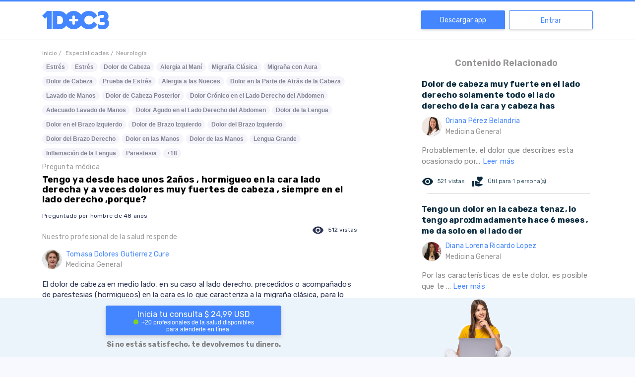

--- FILE ---
content_type: text/html; charset=utf-8
request_url: https://www.google.com/recaptcha/api2/aframe
body_size: 265
content:
<!DOCTYPE HTML><html><head><meta http-equiv="content-type" content="text/html; charset=UTF-8"></head><body><script nonce="L-hgsho4oM5jtPXIRleuYg">/** Anti-fraud and anti-abuse applications only. See google.com/recaptcha */ try{var clients={'sodar':'https://pagead2.googlesyndication.com/pagead/sodar?'};window.addEventListener("message",function(a){try{if(a.source===window.parent){var b=JSON.parse(a.data);var c=clients[b['id']];if(c){var d=document.createElement('img');d.src=c+b['params']+'&rc='+(localStorage.getItem("rc::a")?sessionStorage.getItem("rc::b"):"");window.document.body.appendChild(d);sessionStorage.setItem("rc::e",parseInt(sessionStorage.getItem("rc::e")||0)+1);localStorage.setItem("rc::h",'1768508474934');}}}catch(b){}});window.parent.postMessage("_grecaptcha_ready", "*");}catch(b){}</script></body></html>